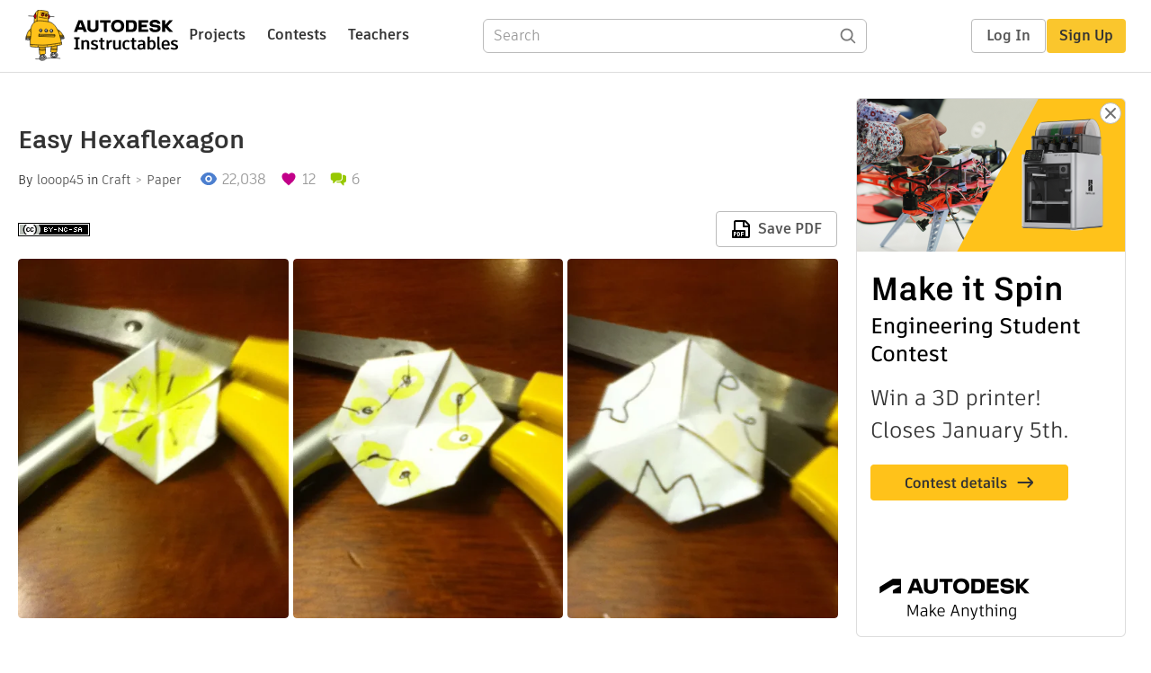

--- FILE ---
content_type: text/html; charset=utf-8
request_url: https://www.instructables.com/Easy-Hexaflexagon/
body_size: 13450
content:
<!DOCTYPE html><html lang="en" class="no-js is-desktop "><head prefix="og: http://ogp.me/ns# fb: http://ogp.me/ns/fb# ibles-production: http://ogp.me/ns/fb/ibles-production#"><link rel="preload" href="/json-api/whoAmI" as="fetch" crossorigin="anonymous"><meta name="referrer" content="origin" /><meta charset="utf-8"><title>Easy Hexaflexagon : 9 Steps - Instructables</title><meta property="fb:app_id" content="140028286058792"/><meta property="og:site_name" content="Instructables"/><meta name="viewport" content="width=device-width, initial-scale=1"><meta name="description" content="Easy Hexaflexagon: There are some instructions on making a hexaflexagon but I have found them (sorry to anyone with an instructables on here) not very helpful. I figured out how to do this one on my own and will try to explain it best I can. So please enjoy my instruc…"/><meta property="og:type" content="article"/><meta property="og:url" content="https://www.instructables.com/Easy-Hexaflexagon/"/><meta property="og:image" content="https://content.instructables.com/FWJ/9M1T/HCV99Q1W/FWJ9M1THCV99Q1W.jpg?auto=webp&amp;frame=1"/><meta property="og:image:width" content="720"/><meta property="og:image:height" content="960"/><meta property="og:title" content="Easy Hexaflexagon"/><meta property="og:description" content="Easy Hexaflexagon: There are some instructions on making a hexaflexagon but I have found them (sorry to anyone with an instructables on here) not very helpful. I figured out how to do this one on my own and will try to explain it best I can. So please enjoy my instruc…"/><meta property="category" content="craft"/><meta property="channel" content="paper"/><meta name="twitter:card" content="summary_large_image"><meta name="twitter:site" content="@instructables"><meta name="twitter:title" content="Easy Hexaflexagon"/><meta name="twitter:image" content="https://content.instructables.com/FWJ/9M1T/HCV99Q1W/FWJ9M1THCV99Q1W.jpg?auto=webp&amp;fit=bounds&amp;frame=1&amp;height=620&amp;width=620"/><meta name="thumbnail" content="https://content.instructables.com/FWJ/9M1T/HCV99Q1W/FWJ9M1THCV99Q1W.jpg?auto=webp&amp;frame=1"/><link rel='dns-prefetch' href='//cdn.instructables.com'/><link rel='dns-prefetch' href='//content.instructables.com'/><link rel="canonical" href="https://www.instructables.com/Easy-Hexaflexagon/"/><link rel="shortcut icon" type="image/x-icon" href="/assets/img/siteassets/favicon.ico"/><link rel="apple-touch-icon" href="/assets/img/siteassets/apple-touch-icon.png"/><link rel="apple-touch-icon" sizes="192x192" href="/assets/img/siteassets/apple-touch-icon-192x192.png"/><link rel="apple-touch-icon" sizes="512x512" href="/assets/img/siteassets/apple-touch-icon-512x512.png"/><script>
(function(Ibles){
    Ibles.JST = Ibles.JST || {};
    Ibles.pageContext = {};
    Ibles.isStaging = false;
    Ibles.isLoggedIn = false;
    Ibles.accessCookie = "ibleAccess";
    Ibles.loggedInCookie = "loggedIn";
    Ibles.userStorageKey = "ibleuser";
})(window.Ibles = window.Ibles || {});
</script><script>function Deferred(){var e=[],t={resolve:function(n){t.then=function(e){e(n)},t.resolve=function(){throw new Error("Deferred already resolved")};var o,a=0;for(;o=e[a++];)o(n);e=null},then:function(t){e.push(t)}};return t}Ibles.readCookie=function(e,t){return(t=RegExp("(^|; )"+encodeURIComponent(e)+"=([^;]*)").exec(document.cookie))?decodeURIComponent(t[2]):null},function(e,t){var n=t.readCookie,o=n(t.loggedInCookie),a=n(t.accessCookie);t.isLoggedIn=!!o||!!a;try{var r=localStorage.getItem(t.userStorageKey);t.user=t.isLoggedIn&&r&&JSON.parse(r),e.addEventListener("DOMContentLoaded",(function(){null!=e.umami&&umami.identify(t.user.id,{screenName:t.user.screenName,email:t.user.email,admin:t.user.admin})}))}catch(e){}}(window,Ibles),function(e,t){var n=t.className;n=n.replace(/(^|\s)no-js(\s|$)/,"$1$2");var o=Ibles.user;if(Ibles.isLoggedIn&&o){n+=" is-loggedin",o.role&&o.role.indexOf("ADMIN")>=0&&(n+=" is-admin");for(var a=o.occupations,r=0;r<a.length;r++)if(a[r].name.toLowerCase().indexOf("teacher")>=0){n+=" is-teacher";break}}t.className=n}(Ibles,document.documentElement),function(e,t){var n=[],o=[],a=[],r=/p/.test(t.readyState),i="onpageshow"in e?"pageshow":"load";function s(e){return"function"==typeof e}function l(){var e=arguments,t=e[0],o=e[e.length-1];"object"==typeof t&&t.constructor===Object&&(o=t.callback,t=t.test?t.success:t.failure),s(o)&&(!function(e){e.constructor==Array&&e.length&&a.push.apply(a,e)}(t),n.push([o]))}function d(e,n,o){var a=t.createElement("script");for(var r in a.src=e,a.async=!0,n)a.setAttribute(r,n[r]);s(o)&&(a.onload=o);var i=t.getElementsByTagName("script")[0];i.parentNode.insertBefore(a,i)}function c(e,t){r?setTimeout(e,t||32):o.push(e,t)}e.addEventListener(i,(function(){for(r=!0;o[0];)c(o.shift(),o.shift())})),e.sessionReady=l,e.loadJS=l,e.loadJsQueue=n,e.sessionReady=l,e.deferJS=function(e,t,n){s(e)?c(e):c((function(){d(e,{},t)}),n)},e.loadScript=d,e.pageScripts=a}(window,document),
/*! loadCSS. [c]2017 Filament Group, Inc. MIT License */
function(e){"use strict";e.loadCSS||(e.loadCSS=function(){});var t=loadCSS.relpreload={};if(t.support=function(){var t;try{t=e.document.createElement("link").relList.supports("preload")}catch(e){t=!1}return function(){return t}}(),t.bindMediaToggle=function(e){var t=e.media||"all";function n(){e.addEventListener?e.removeEventListener("load",n):e.attachEvent&&e.detachEvent("onload",n),e.setAttribute("onload",null),e.media=t}e.addEventListener?e.addEventListener("load",n):e.attachEvent&&e.attachEvent("onload",n),setTimeout((function(){e.rel="stylesheet",e.media="only x"})),setTimeout(n,3e3)},t.poly=function(){if(!t.support())for(var n=e.document.getElementsByTagName("link"),o=0;o<n.length;o++){var a=n[o];"preload"!==a.rel||"style"!==a.getAttribute("as")||a.getAttribute("data-loadcss")||(a.setAttribute("data-loadcss",!0),t.bindMediaToggle(a))}},!t.support()){t.poly();var n=e.setInterval(t.poly,500);e.addEventListener?e.addEventListener("load",(function(){t.poly(),e.clearInterval(n)})):e.attachEvent&&e.attachEvent("onload",(function(){t.poly(),e.clearInterval(n)}))}"undefined"!=typeof exports?exports.loadCSS=loadCSS:e.loadCSS=loadCSS}("undefined"!=typeof global?global:this);</script><script type="application/ld+json">{"@context":"https://schema.org","@type":"Article","headline":"Easy Hexaflexagon","name":"Easy Hexaflexagon","description":"Easy Hexaflexagon: There are some instructions on making a hexaflexagon but I have found them (sorry to anyone with an instructables on here) not very helpful. I figured out how to do this one on my own and will try to explain it best I can. So please enjoy my instruc\u2026","datePublished":"2013-02-08","dateModified":"2017-10-25","mainEntityOfPage":{"@type":"WebPage","@id":"https://www.instructables.com/Easy-Hexaflexagon/"},"image":{"@type":"ImageObject","url":"https://content.instructables.com/FWJ/9M1T/HCV99Q1W/FWJ9M1THCV99Q1W.jpg?auto=webp","width":1024,"height":1365},"author":{"@type":"Organization","name":"Instructables","url":"https://www.instructables.com","logo":{"@type":"ImageObject","url":"https://www.instructables.com/assets/img/logo-228x60.png","width":228,"height":60}},"publisher":{"@type":"Organization","name":"Instructables","url":"https://www.instructables.com","logo":{"@type":"ImageObject","url":"https://www.instructables.com/assets/img/logo-228x60.png","width":228,"height":60}},"contributor":{"@type":"Person","name":"looop45"}}</script><script type="application/ld+json">{"@context":"http://schema.org","@type":"BreadcrumbList","itemListElement":[{"@type":"ListItem","position":1,"name":"Craft","item":{"@type":"WebPage","@id":"https://www.instructables.com/craft/"}},{"@type":"ListItem","position":2,"name":"Paper","item":{"@type":"WebPage","@id":"https://www.instructables.com/craft/paper/projects/"}}]}</script><script type="application/ld+json">{"@context":"http://schema.org","@type":"HowTo","name":"Easy Hexaflexagon","description":"Easy Hexaflexagon: There are some instructions on making a hexaflexagon but I have found them (sorry to anyone with an instructables on here) not very helpful. I figured out how to do this one on my own and will try to explain it best I can. So please enjoy my instruc\u2026","image":{"@type":"ImageObject","url":"https://content.instructables.com/FWJ/9M1T/HCV99Q1W/FWJ9M1THCV99Q1W.jpg?auto=webp","width":1024,"height":1365},"step":[{"@type":"HowToStep","name":"Materials","text":"You need 3 things\n\n- ruler\n- paper\n- scissors\n- tape or glue\n- pencil\n\nOther than that there are not much things to use.","image":"https://content.instructables.com/F88/O68V/HCV99Q22/F88O68VHCV99Q22.jpg?auto=webp&fit=bounds&frame=1","url":"https://www.instructables.com/Easy-Hexaflexagon/#step1"},{"@type":"HowToStep","name":"1st Cut and Measurement","text":"Not really a measurement but just a straight line is what I meant. Now just mark a straight line that is about a 3/4 of an inch thick all the way across the paper. See pictures.","image":"https://content.instructables.com/FB1/7QCI/HCV99Q28/FB17QCIHCV99Q28.jpg?auto=webp&fit=bounds&frame=1","url":"https://www.instructables.com/Easy-Hexaflexagon/#step2"},{"@type":"HowToStep","name":"Another Cut","text":"Now you are going to just cut off one end, a half of a triangle so you just have a small slant. Only do this to one side! ","image":"https://content.instructables.com/FSU/7LAO/HCV99Q24/FSU7LAOHCV99Q24.jpg?auto=webp&fit=bounds&frame=1","url":"https://www.instructables.com/Easy-Hexaflexagon/#step3"},{"@type":"HowToStep","name":"Initial Fold","text":"Now you are going to start the folding. Now take that slanted edge that you just cut and line it up with the top edge of the rest of the paper. Like in the pictures. Now unfold that and continue on.","image":"https://content.instructables.com/FU8/N4CM/HCV99Q23/FU8N4CMHCV99Q23.jpg?auto=webp&fit=bounds&frame=1","url":"https://www.instructables.com/Easy-Hexaflexagon/#step4"},{"@type":"HowToStep","name":"Tedious Folding","text":"Now repeat the last step but with lining up the longer part of the paper with the fold line you just made. Repeat until most of the paper is done. For more info, look at pictures. In the end it should look like you have a line of upside down and rig\u2026","image":"https://content.instructables.com/FIO/S158/HCV99Q2D/FIOS158HCV99Q2D.jpg?auto=webp&fit=bounds&frame=1","url":"https://www.instructables.com/Easy-Hexaflexagon/#step5"},{"@type":"HowToStep","name":"Hexagonish Folds","text":"Now you really only need 10 triangles so cut off 10 triangles and take that for this part. \n\nReally you need to follow the pictures. Just make sure only two triangles are following from the same strand. That will make sense later in the pics.","image":"https://content.instructables.com/FJJ/XTYR/HCV99Q2I/FJJXTYRHCV99Q2I.jpg?auto=webp&fit=bounds&frame=1","url":"https://www.instructables.com/Easy-Hexaflexagon/#step6"},{"@type":"HowToStep","name":"Tape/glue and Design","text":"Now tape or glue that lonesome triangle at the top down onto the triangle right below it. Design how you want with marker or pen but only on the front and back. I'll teach you how to fold it next.","image":"https://content.instructables.com/FHS/P5IY/HCV99Q2J/FHSP5IYHCV99Q2J.jpg?auto=webp&fit=bounds&frame=1","url":"https://www.instructables.com/Easy-Hexaflexagon/#step7"},{"@type":"HowToStep","name":"How to Use and Fold","text":"Fold do you have a triangle, tri, x, thingy with the middle able to open up. Really just look at the pictures.\n\nDecorate the inside.","image":"https://content.instructables.com/F2N/GIFW/HCV99Q2L/F2NGIFWHCV99Q2L.jpg?auto=webp&fit=bounds&frame=1","url":"https://www.instructables.com/Easy-Hexaflexagon/#step8"},{"@type":"HowToStep","name":"Implenting","text":"Now show your friends and family, monkeys and neighbors, daleks and cybemen. Everyone loves these. I once used them as valentines. Hope this was helpful. Tell me how I did. Have fun.","image":"https://content.instructables.com/FM5/JIKP/HCV99Q2R/FM5JIKPHCV99Q2R.jpg?auto=webp&fit=bounds&frame=1","url":"https://www.instructables.com/Easy-Hexaflexagon/#step9"}]}</script><link href="/assets/BUNDLES/global_desktop_bs2_css.min.css?c=89bd0410e2" rel="stylesheet" type="text/css" media="screen" /><link href="/assets/scss/global.css?c=89bd0410e2" rel="stylesheet" type="text/css" media="screen" /><link rel="preload" href="/assets/fonts/artifakt-element-regular.woff2" as="font" type="font/woff2" crossorigin="anonymous"><link rel="preload" href="/assets/fonts/artifakt-element-medium.woff2" as="font" type="font/woff2" crossorigin="anonymous"><link rel="preload" href="/assets/fonts/artifakt-element-bold.woff2" as="font" type="font/woff2" crossorigin="anonymous"><link rel="preload" href="/assets/fonts/artifakt-legend-regular.woff2" as="font" type="font/woff2" crossorigin="anonymous"><link rel="preload" href="/assets/fonts/artifakt-legend-bold.woff2" as="font" type="font/woff2" crossorigin="anonymous"><link href="/assets/scss/artifakt.css?c=89bd0410e2" rel="stylesheet" type="text/css" media="screen" /><link href="/assets/BUNDLES/ible_desktop_css.min.css?c=89bd0410e2" rel="stylesheet" type="text/css" media="screen" /><link href="/assets/BUNDLES/ible_print_css.min.css?c=89bd0410e2" rel="stylesheet" type="text/css" media="print" /><link href="/assets/scss/instructable.css?c=89bd0410e2" rel="stylesheet" type="text/css" media="screen" /><link rel="stylesheet" href="/assets/js_bundles/6fed003009/main-CIjVy2mG.css" /><script type="module" crossorigin="" src="/assets/js_bundles/6fed003009/main-DiWSUcUB.js"></script><script type="text/javascript" src="https://js-cdn.dynatrace.com/jstag/1672bab6729/bf86358stq/17188ffd570aec1_complete.js" crossorigin="anonymous"></script><script defer src="/script.js" data-website-id="d961f64b-37e9-4704-8b1d-505f4230afe5" data-do-not-track="true"></script></head><body class=""><div id="site-announcements" class="site-announcements"><div class="site-announcements-content"></div></div><header id="site-header" class="responsive-header"></header><main><div id="react-container" class=""></div><div class="instructable"><div class="instructable-content"><article id="article" class="full-wrapper category-content-craft"><header class="article-header" data-location="header"><div class="promo-top"><img class="promo-hide"
                 src="/assets/svg/close-ad.svg"
                 alt="Hide" title="Hide"/><a href="https://www.instructables.com/contest/makeitspin25" class="promo-link"><img src="//images.ctfassets.net/jl5ii4oqrdmc/4yplU7nAk0lm4Q3LuFIVDN/b177646a6830b549e2914bf89d747197/spin-Contest2-1940x500-2.png?w=1940&fm=webp" width="970" height="250" /></a></div><h1 class="header-title">Easy Hexaflexagon</h1><div class="sub-header"><div class="header-byline">
            By <a href="/member/looop45/" rel="author">looop45</a>
            
            
                in <a class="category" href="/craft/">Craft</a><a class="channel" href="/craft/paper/projects/">Paper</a></div><div class="header-stats"><p class="svg-views view-count">22,038</p><p class="svg-favorite active favorite-count">12</p><a href="#ible-footer-portal" class="svg-comments active comment-count">6</a></div></div><div class="sub-header header-meta-actions"><div class="header-meta"><span class="posted-date"></span><button class="license-btn" data-url="https://creativecommons.org/licenses/by-nc-sa/4.0/"><img alt="license" src="/assets/img/license/by-nc-sa_small.png"/></button></div><div
                id="ible-actions-portal"
                data-urlstring="Easy-Hexaflexagon"
                data-id="EJ1QOUUHCV99Q1O"
                data-status="PUBLISHED"
            ></div></div></header><div class="article-body"><section id="intro" class="step" data-stepid="SWO4Y4NHCV99Q1E"><h2 class="step-title sr-only">Introduction: Easy Hexaflexagon</h2><div class="mediaset"></div><noscript><div class="no-js-photoset"><img loading="lazy" alt="Easy Hexaflexagon" src="https://content.instructables.com/FWJ/9M1T/HCV99Q1W/FWJ9M1THCV99Q1W.jpg?auto=webp&amp;fit=bounds&amp;frame=1auto=webp&amp;frame=1&amp;height=300"><img loading="lazy" alt="Easy Hexaflexagon" src="https://content.instructables.com/FHN/LBN4/HCV99Q1X/FHNLBN4HCV99Q1X.jpg?auto=webp&amp;fit=bounds&amp;frame=1auto=webp&amp;frame=1&amp;height=300"><img loading="lazy" alt="Easy Hexaflexagon" src="https://content.instructables.com/F5I/X5GI/HCV99Q1V/F5IX5GIHCV99Q1V.jpg?auto=webp&amp;fit=bounds&amp;frame=1auto=webp&amp;frame=1&amp;height=300"></div></noscript><div class="author-promo clearfix"><div class="author-promo-row"><div class="byline"><a class="avatar" rel="author" href="/member/looop45/"><img class="lazyload" data-src="https://content.instructables.com/FEN/5TE1/I3TIE6PE/FEN5TE1I3TIE6PE.jpg?auto=webp&amp;crop=1%3A1&amp;frame=1&amp;width=130" src="/assets/img/pixel.png" alt="looop45"><noscript><img  src="https://content.instructables.com/FEN/5TE1/I3TIE6PE/FEN5TE1I3TIE6PE.jpg?auto=webp&amp;crop=1%3A1&amp;frame=1&amp;width=130" alt="looop45"/></noscript></a><span class="author-name">By <a class="author" rel="author" href="/member/looop45/">looop45</a></span><span class="author-follow"><button class="btn btn-yellow follow-btn">Follow</button></span></div></div><div class="recent-ibles promoted-content clearfix "><span class="promoted-items-label">
                More by the author:
            </span><div class="promoted-items list-unstyled pull-right"><div data-id="" class="promoted-item-thumbnail thumbnail instructable-thumbnail"><div class="image-wrapper"><a href="/5-Basic-Graphic-Design-Tips/"><img class="lazyload" data-src="https://content.instructables.com/FIJ/2O90/IC0VE2E2/FIJ2O90IC0VE2E2.png?auto=webp&amp;crop=1%3A1&amp;frame=1&amp;width=130" src="/assets/img/pixel.png" alt="5 Basic Graphic Design Tips"><noscript><img  src="https://content.instructables.com/FIJ/2O90/IC0VE2E2/FIJ2O90IC0VE2E2.png?auto=webp&amp;crop=1%3A1&amp;frame=1&amp;width=130" alt="5 Basic Graphic Design Tips"/></noscript></a></div></div><div data-id="" class="promoted-item-thumbnail thumbnail instructable-thumbnail"><div class="image-wrapper"><a href="/Minecraft-Chocolate-Chip-Cookies-IRL/"><img class="lazyload" data-src="https://content.instructables.com/F1Y/J70T/HRWNDSE1/F1YJ70THRWNDSE1.jpg?auto=webp&amp;crop=1%3A1&amp;frame=1&amp;width=130" src="/assets/img/pixel.png" alt="Minecraft Chocolate Chip Cookies IRL"><noscript><img  src="https://content.instructables.com/F1Y/J70T/HRWNDSE1/F1YJ70THRWNDSE1.jpg?auto=webp&amp;crop=1%3A1&amp;frame=1&amp;width=130" alt="Minecraft Chocolate Chip Cookies IRL"/></noscript></a></div></div><div data-id="" class="promoted-item-thumbnail thumbnail instructable-thumbnail"><div class="image-wrapper"><a href="/Minecraft-Elevator/"><img class="lazyload" data-src="https://content.instructables.com/FV7/UHT2/HINOBRQ2/FV7UHT2HINOBRQ2.png?auto=webp&amp;crop=1%3A1&amp;frame=1&amp;width=130" src="/assets/img/pixel.png" alt="Minecraft Elevator!"><noscript><img  src="https://content.instructables.com/FV7/UHT2/HINOBRQ2/FV7UHT2HINOBRQ2.png?auto=webp&amp;crop=1%3A1&amp;frame=1&amp;width=130" alt="Minecraft Elevator!"/></noscript></a></div></div></div></div><div class="about about-full">
            
                
                    About: I love making things that I don't want to buy.  
                
            
            <span class="author-link"><a class="more-link" rel="author" href="/member/looop45/">More About looop45 &raquo;</a></span></div></div><div class="step-body">
        There are some instructions on making a hexaflexagon but I have found them (sorry to anyone with an instructables on here) not very helpful. I figured out how to do this one on my own and will try to explain it best I can. So please enjoy my instructable. There are no protractors or crazy math, just simple fun origami.
    </div></section><section id="step1" class="step" data-stepid="SH4XAKVHCV99Q2W"><h2 class="step-title">Step 1: Materials</h2><div class="mediaset"></div><noscript><div class="no-js-photoset"><img loading="lazy" alt="Materials" src="https://content.instructables.com/F88/O68V/HCV99Q22/F88O68VHCV99Q22.jpg?auto=webp&amp;fit=bounds&amp;frame=1auto=webp&amp;frame=1&amp;height=300"></div></noscript><div class="step-body">
        You need 3 things

- ruler
- paper
- scissors
- tape or glue
- pencil

Other than that there are not much things to use.
    </div></section><section id="step2" class="step" data-stepid="S9KBOCLHCV99Q2Z"><h2 class="step-title">Step 2: 1st Cut and Measurement</h2><div class="mediaset"></div><noscript><div class="no-js-photoset"><img loading="lazy" alt="1st Cut and Measurement" src="https://content.instructables.com/FB1/7QCI/HCV99Q28/FB17QCIHCV99Q28.jpg?auto=webp&amp;fit=bounds&amp;frame=1auto=webp&amp;frame=1&amp;height=300"><img loading="lazy" alt="1st Cut and Measurement" src="https://content.instructables.com/FRW/CNMA/HCV99Q21/FRWCNMAHCV99Q21.jpg?auto=webp&amp;fit=bounds&amp;frame=1auto=webp&amp;frame=1&amp;height=300"></div></noscript><div class="step-body">
        Not really a measurement but just a straight line is what I meant. Now just mark a straight line that is about a 3/4 of an inch thick all the way across the paper. See pictures.
    </div></section><section id="step3" class="step" data-stepid="SVH3YSZHCV99Q33"><h2 class="step-title">Step 3: Another Cut</h2><div class="mediaset"></div><noscript><div class="no-js-photoset"><img loading="lazy" alt="Another Cut" src="https://content.instructables.com/FSU/7LAO/HCV99Q24/FSU7LAOHCV99Q24.jpg?auto=webp&amp;fit=bounds&amp;frame=1auto=webp&amp;frame=1&amp;height=300"></div></noscript><div class="step-body">
        Now you are going to just cut off one end, a half of a triangle so you just have a small slant. Only do this to one side! 
    </div></section><section id="step4" class="step" data-stepid="SJ5L575HCV99Q36"><h2 class="step-title">Step 4: Initial Fold</h2><div class="mediaset"></div><noscript><div class="no-js-photoset"><img loading="lazy" alt="Initial Fold" src="https://content.instructables.com/FU8/N4CM/HCV99Q23/FU8N4CMHCV99Q23.jpg?auto=webp&amp;fit=bounds&amp;frame=1auto=webp&amp;frame=1&amp;height=300"><img loading="lazy" alt="Initial Fold" src="https://content.instructables.com/FKA/F7PW/HCV99Q25/FKAF7PWHCV99Q25.jpg?auto=webp&amp;fit=bounds&amp;frame=1auto=webp&amp;frame=1&amp;height=300"><img loading="lazy" alt="Initial Fold" src="https://content.instructables.com/F4D/WLLS/HCV99Q26/F4DWLLSHCV99Q26.jpg?auto=webp&amp;fit=bounds&amp;frame=1auto=webp&amp;frame=1&amp;height=300"></div></noscript><div class="step-body">
        Now you are going to start the folding. Now take that slanted edge that you just cut and line it up with the top edge of the rest of the paper. Like in the pictures. Now unfold that and continue on.
    </div></section><section id="step5" class="step" data-stepid="S60O76ZHCV99Q3B"><h2 class="step-title">Step 5: Tedious Folding</h2><div class="mediaset"></div><noscript><div class="no-js-photoset"><img loading="lazy" alt="Tedious Folding" src="https://content.instructables.com/FIO/S158/HCV99Q2D/FIOS158HCV99Q2D.jpg?auto=webp&amp;fit=bounds&amp;frame=1auto=webp&amp;frame=1&amp;height=300"><img loading="lazy" alt="Tedious Folding" src="https://content.instructables.com/FY3/1P51/HCV99Q27/FY31P51HCV99Q27.jpg?auto=webp&amp;fit=bounds&amp;frame=1auto=webp&amp;frame=1&amp;height=300"><img loading="lazy" alt="Tedious Folding" src="https://content.instructables.com/FJN/AREC/HCV99Q29/FJNARECHCV99Q29.jpg?auto=webp&amp;fit=bounds&amp;frame=1auto=webp&amp;frame=1&amp;height=300"><img loading="lazy" alt="Tedious Folding" src="https://content.instructables.com/FQ5/ADBL/HCV99Q2A/FQ5ADBLHCV99Q2A.jpg?auto=webp&amp;fit=bounds&amp;frame=1auto=webp&amp;frame=1&amp;height=300"><img loading="lazy" alt="Tedious Folding" src="https://content.instructables.com/FXU/VW8F/HCV99Q2C/FXUVW8FHCV99Q2C.jpg?auto=webp&amp;fit=bounds&amp;frame=1auto=webp&amp;frame=1&amp;height=300"><img loading="lazy" alt="Tedious Folding" src="https://content.instructables.com/FYN/6FJB/HCV99Q2B/FYN6FJBHCV99Q2B.jpg?auto=webp&amp;fit=bounds&amp;frame=1auto=webp&amp;frame=1&amp;height=300"></div></noscript><div class="step-body">
        Now repeat the last step but with lining up the longer part of the paper with the fold line you just made. Repeat until most of the paper is done. For more info, look at pictures. In the end it should look like you have a line of upside down and right side up triangles in a line.
    </div></section><section id="step6" class="step" data-stepid="S3LAXFEHCV99Q3J"><h2 class="step-title">Step 6: Hexagonish Folds</h2><div class="mediaset"></div><noscript><div class="no-js-photoset"><img loading="lazy" alt="Hexagonish Folds" src="https://content.instructables.com/FJJ/XTYR/HCV99Q2I/FJJXTYRHCV99Q2I.jpg?auto=webp&amp;fit=bounds&amp;frame=1auto=webp&amp;frame=1&amp;height=300"><img loading="lazy" alt="Hexagonish Folds" src="https://content.instructables.com/FXQ/3H2B/HCV99Q2E/FXQ3H2BHCV99Q2E.jpg?auto=webp&amp;fit=bounds&amp;frame=1auto=webp&amp;frame=1&amp;height=300"><img loading="lazy" alt="Hexagonish Folds" src="https://content.instructables.com/FQ8/ETUV/HCV99Q2F/FQ8ETUVHCV99Q2F.jpg?auto=webp&amp;fit=bounds&amp;frame=1auto=webp&amp;frame=1&amp;height=300"><img loading="lazy" alt="Hexagonish Folds" src="https://content.instructables.com/FUC/B2MM/HCV99Q2G/FUCB2MMHCV99Q2G.jpg?auto=webp&amp;fit=bounds&amp;frame=1auto=webp&amp;frame=1&amp;height=300"><img loading="lazy" alt="Hexagonish Folds" src="https://content.instructables.com/FSK/6HTD/HCV99Q2H/FSK6HTDHCV99Q2H.jpg?auto=webp&amp;fit=bounds&amp;frame=1auto=webp&amp;frame=1&amp;height=300"><img loading="lazy" alt="Hexagonish Folds" src="https://content.instructables.com/FXG/8SBO/HCV99Q2P/FXG8SBOHCV99Q2P.jpg?auto=webp&amp;fit=bounds&amp;frame=1auto=webp&amp;frame=1&amp;height=300"></div></noscript><div class="step-body">
        Now you really only need 10 triangles so cut off 10 triangles and take that for this part. 

Really you need to follow the pictures. Just make sure only two triangles are following from the same strand. That will make sense later in the pics.
    </div></section><section id="step7" class="step" data-stepid="SMKPLQFHCV99Q3R"><h2 class="step-title">Step 7: Tape/glue and Design</h2><div class="mediaset"></div><noscript><div class="no-js-photoset"><img loading="lazy" alt="Tape/glue and Design" src="https://content.instructables.com/FHS/P5IY/HCV99Q2J/FHSP5IYHCV99Q2J.jpg?auto=webp&amp;fit=bounds&amp;frame=1auto=webp&amp;frame=1&amp;height=300"><img loading="lazy" alt="Tape/glue and Design" src="https://content.instructables.com/FGA/AZGT/HCV99Q2K/FGAAZGTHCV99Q2K.jpg?auto=webp&amp;fit=bounds&amp;frame=1auto=webp&amp;frame=1&amp;height=300"></div></noscript><div class="step-body">
        Now tape or glue that lonesome triangle at the top down onto the triangle right below it. Design how you want with marker or pen but only on the front and back. I'll teach you how to fold it next.
    </div></section><section id="step8" class="step" data-stepid="SYL3G81HCV99Q3V"><h2 class="step-title">Step 8: How to Use and Fold</h2><div class="mediaset"></div><noscript><div class="no-js-photoset"><img loading="lazy" alt="How to Use and Fold" src="https://content.instructables.com/F2N/GIFW/HCV99Q2L/F2NGIFWHCV99Q2L.jpg?auto=webp&amp;fit=bounds&amp;frame=1auto=webp&amp;frame=1&amp;height=300"><img loading="lazy" alt="How to Use and Fold" src="https://content.instructables.com/F8I/JCFU/HCV99Q2M/F8IJCFUHCV99Q2M.jpg?auto=webp&amp;fit=bounds&amp;frame=1auto=webp&amp;frame=1&amp;height=300"><img loading="lazy" alt="How to Use and Fold" src="https://content.instructables.com/FX4/DD9G/HCV99Q2T/FX4DD9GHCV99Q2T.jpg?auto=webp&amp;fit=bounds&amp;frame=1auto=webp&amp;frame=1&amp;height=300"><img loading="lazy" alt="How to Use and Fold" src="https://content.instructables.com/F33/0042/HCV99Q2N/F330042HCV99Q2N.jpg?auto=webp&amp;fit=bounds&amp;frame=1auto=webp&amp;frame=1&amp;height=300"><img loading="lazy" alt="How to Use and Fold" src="https://content.instructables.com/F9N/Y116/HCV99Q2O/F9NY116HCV99Q2O.jpg?auto=webp&amp;fit=bounds&amp;frame=1auto=webp&amp;frame=1&amp;height=300"><img loading="lazy" alt="How to Use and Fold" src="https://content.instructables.com/FQH/WADT/HCV99Q2Q/FQHWADTHCV99Q2Q.jpg?auto=webp&amp;fit=bounds&amp;frame=1auto=webp&amp;frame=1&amp;height=300"><img loading="lazy" alt="How to Use and Fold" src="https://content.instructables.com/FS7/LO7B/HCV99Q2S/FS7LO7BHCV99Q2S.jpg?auto=webp&amp;fit=bounds&amp;frame=1auto=webp&amp;frame=1&amp;height=300"></div></noscript><div class="step-body">
        Fold do you have a triangle, tri, x, thingy with the middle able to open up. Really just look at the pictures.

Decorate the inside.
    </div></section><section id="step9" class="step" data-stepid="SCWS1KAHCV99Q44"><h2 class="step-title">Step 9: Implenting</h2><div class="mediaset"></div><noscript><div class="no-js-photoset"><img loading="lazy" alt="Implenting" src="https://content.instructables.com/FM5/JIKP/HCV99Q2R/FM5JIKPHCV99Q2R.jpg?auto=webp&amp;fit=bounds&amp;frame=1auto=webp&amp;frame=1&amp;height=300"></div></noscript><div class="step-body">
        Now show your friends and family, monkeys and neighbors, daleks and cybemen. Everyone loves these. I once used them as valentines. Hope this was helpful. Tell me how I did. Have fun.
    </div></section></div></article><div class="promo-side"><div class="promo-sticky-container"><img class="promo-hide"
                                 src="/assets/svg/close-ad.svg"
                                 alt="Hide" title="Hide"/><a href="https://www.instructables.com/contest/makeitspin25" class="promo-link"><img src="//images.ctfassets.net/jl5ii4oqrdmc/6FsNOldhVxbs4uSlUaDWzj/770c3f42a1e70edeec9a012e088fdea0/spin-Contest2-600x1200-3.png?w=600&fm=webp" width="300" height="600"></a></div></div></div><div
            id="ible-footer-portal"
            data-urlstring="Easy-Hexaflexagon"
            data-id="EJ1QOUUHCV99Q1O"
            data-author-id="M3XGWIYHCJOAYT3"
            data-classifications="[{&quot;name&quot;:&quot;craft&quot;,&quot;title&quot;:&quot;Craft&quot;,&quot;type&quot;:&quot;category&quot;,&quot;channels&quot;:[{&quot;name&quot;:&quot;paper&quot;,&quot;title&quot;:&quot;Paper&quot;,&quot;type&quot;:&quot;channel&quot;,&quot;category&quot;:&quot;craft&quot;}]}]"
        ></div><div
            id="project-admin-panel"
            data-urlstring="Easy-Hexaflexagon"
        ></div><div
            id="select-contest-portal"
            data-urlstring="Easy-Hexaflexagon"
        ></div></div></main><footer id="footer" class="footer footer-desktop footer-craft"><div class="footer-row footer-row-top"><div class="footer-robot robot-icon robot-icon-craft"></div><div class="footer-categories"><span class="title">Categories</span><ul class="footer-categories-links"><li class="circuits "><a href="/circuits/"><div class="category-icon icon-category-circuits"></div>Circuits
                            </a></li><li class="workshop "><a href="/workshop/"><div class="category-icon icon-category-workshop"></div>Workshop
                            </a></li><li class="design "><a href="/design/"><div class="category-icon icon-category-design"></div>Design
                            </a></li><li class="craft active"><a href="/craft/"><div class="category-icon icon-category-craft"></div>Craft
                            </a></li><li class="cooking "><a href="/cooking/"><div class="category-icon icon-category-cooking"></div>Cooking
                            </a></li><li class="living "><a href="/living/"><div class="category-icon icon-category-living"></div>Living
                            </a></li><li class="outside "><a href="/outside/"><div class="category-icon icon-category-outside"></div>Outside
                            </a></li><li class="teachers "><a href="/teachers/"><div class="category-icon icon-category-teachers"></div>Teachers
                            </a></li></ul></div><div class="footer-about-us"><span class="title">About Us</span><ul><li><a href="/about/">Who We Are</a></li><li><a href="/create/">Why Publish?</a></li></ul></div><div class="footer-resources"><span class="title">Resources</span><ul><li><a href="/Get-Started/">Get Started</a></li><li><a href="/help/">Help</a></li><li><a href="/sitemap/">Sitemap</a></li></ul></div><div class="footer-find-us"><span class="title">Find Us</span><ul><li><a class="instagram" href="https://www.instagram.com/instructables/" title="Instagram"><i class="svg-icon svg-share-instagram"></i></a></li><li><a class="tiktok" href="https://www.tiktok.com/@instructables" title="TikTok"><i class="svg-icon svg-share-tiktok"></i></a></li></ul></div></div><div class="footer-rule"><hr/></div><div class="footer-row footer-row-bottom"><div class="footer-links"><p>© 2026 Autodesk, Inc.</p><ul class="footer-links-list"><li><a href="https://www.autodesk.com/company/legal-notices-trademarks/terms-of-service-autodesk360-web-services/instructables-terms-of-service-june-5-2013" target="_blank">Terms of Service</a><span class="divider">|</span></li><li><a href="https://www.autodesk.com/company/legal-notices-trademarks/privacy-statement" target="_blank">Privacy Statement</a><span class="divider">|</span></li><li><a data-opt-in-preferences="">Privacy settings</a><span class="divider">|</span></li><li><a href="https://www.autodesk.com/company/legal-notices-trademarks" target="_blank">Legal Notices &amp; Trademarks</a></li></ul><a href="https://www.autodesk.com" class="adsk-logo" target="blank"><img alt="Autodesk" src="/assets/img/footer/autodesk-logo-primary-white.png"/></a></div></div></footer><script id="js-page-context" type="application/json">{"mobile":false,"accessCookie":"ibleAccess","sessionCookie":"JSESSIONID","loggedInCookie":"loggedIn","awsAlbCookie":"AWSALB","sourceCookie":"iblesource","userStorageKey":"ibleuser","remoteHost":"https://www.instructables.com","remoteRoot":"https://www.instructables.com/","staticRoot":"/assets/","facebookAppId":"140028286058792","recaptchaSiteKey":"6Ldd5tIrAAAAAMMFbMn4h6iFKmYUliI8P5SiMeV5","oauthCallbackUrl":"https://www.instructables.com/oauth/callback/","oauthGetAuthUrl":"https://www.instructables.com/oauth/getAuthUrl/","nativeApp":false,"disableEmailVerifyWidget":false,"cacheUrls":["https://www.instructables.com/Easy-Hexaflexagon/","https://www.instructables.com/json-api/showInstructableModel?anyStatus=false&urlString=Easy-Hexaflexagon&versionId=","https://www.instructables.com/json-api/getComments?IMadeIt=false&commentId=&instructableId=EJ1QOUUHCV99Q1O&limit=20"],"extraCacheUrls":[],"commitInfo":{"git_hash":"89bd0410e2","commit_message":"Add test data attributes (#1854)"},"cdnUrlUserContent":"https://content.instructables.com","cdnUrlInternal":"https://content.instructables.com","cdnUrls":["https://content.instructables.com","https://content.instructables.com","https://content.instructables.com"],"xhrTimeoutMilliseconds":30000.0,"imageFileExtensions":["jpg","jpeg","gif","png","bmp"],"uploadableFileTypes":["bmp","gif","img","jpg","jpeg","pct","pict","png","raw","tif","tiff","avi","mov","mpg","mpeg","mp4","ogg","ram","webm","wmv","3gp","aaf","aif","aiff","mp3","wav","ai","apk","asc","asy","bat","brd","c","cdr","cpp","crw","csv","dru","dwg","dxf","eps","fzz","f3d","g","gco","gcode","gz","h","hex","iam","indd","ino","ipt","key","lbr","m3u","pde","pdf","psd","py","rtfsch","skp","sldprt","step","stl","studio2","studio3","sub","svg","swf","txt","visuino","vsd","wpr","xml","3mf"],"collectionLimit":300,"typesenseProxy":"/api_proxy/search","typesenseApiKey":"aVRXWEZhelk3RlYway94RVRCUk5kdmhjRzc3VGF6RW1UVVIxSXdvWlh3ST02ZWFYeyJleGNsdWRlX2ZpZWxkcyI6Im91dF9vZixzZWFyY2hfdGltZV9tcyxzdGVwQm9keSIsInBlcl9wYWdlIjo2MH0=","countries":[["US","United States"],["AF","Afghanistan"],["AL","Albania"],["DZ","Algeria"],["AS","American Samoa"],["AD","Andorra"],["AO","Angola"],["AI","Anguilla"],["AQ","Antarctica"],["AG","Antigua and Barbuda"],["AR","Argentina"],["AM","Armenia"],["AW","Aruba"],["AU","Australia"],["AT","Austria"],["AZ","Azerbaijan"],["BS","Bahamas"],["BH","Bahrain"],["BD","Bangladesh"],["BB","Barbados"],["BE","Belgium"],["BZ","Belize"],["BJ","Benin"],["BM","Bermuda"],["BT","Bhutan"],["BO","Bolivia"],["BQ","Bonaire, Sint Eustatius and Saba"],["BA","Bosnia and Herzegovina"],["BW","Botswana"],["BV","Bouvet Island"],["BR","Brazil"],["IO","British Indian Ocean Territory"],["BN","Brunei Darussalam"],["BG","Bulgaria"],["BF","Burkina Faso"],["BI","Burundi"],["CV","Cabo Verde"],["KH","Cambodia"],["CM","Cameroon"],["CA","Canada"],["KY","Cayman Islands"],["CF","Central African Republic"],["TD","Chad"],["CL","Chile"],["CN","China"],["CX","Christmas Island"],["CC","Cocos (Keeling) Islands"],["CO","Colombia"],["KM","Comoros"],["CG","Congo"],["CD","Congo, The Democratic Republic of the"],["CK","Cook Islands"],["CR","Costa Rica"],["HR","Croatia"],["CW","Cura\u00e7ao"],["CY","Cyprus"],["CZ","Czechia"],["CI","C\u00f4te d'Ivoire"],["DK","Denmark"],["DJ","Djibouti"],["DM","Dominica"],["DO","Dominican Republic"],["EC","Ecuador"],["EG","Egypt"],["SV","El Salvador"],["GQ","Equatorial Guinea"],["ER","Eritrea"],["EE","Estonia"],["SZ","Eswatini"],["ET","Ethiopia"],["FK","Falkland Islands (Malvinas)"],["FO","Faroe Islands"],["FJ","Fiji"],["FI","Finland"],["FR","France"],["GF","French Guiana"],["PF","French Polynesia"],["TF","French Southern Territories"],["GA","Gabon"],["GM","Gambia"],["GE","Georgia"],["DE","Germany"],["GH","Ghana"],["GI","Gibraltar"],["GR","Greece"],["GL","Greenland"],["GD","Grenada"],["GP","Guadeloupe"],["GU","Guam"],["GT","Guatemala"],["GG","Guernsey"],["GN","Guinea"],["GW","Guinea-Bissau"],["GY","Guyana"],["HT","Haiti"],["HM","Heard Island and McDonald Islands"],["VA","Holy See (Vatican City State)"],["HN","Honduras"],["HK","Hong Kong"],["HU","Hungary"],["IS","Iceland"],["IN","India"],["ID","Indonesia"],["IQ","Iraq"],["IE","Ireland"],["IM","Isle of Man"],["IL","Israel"],["IT","Italy"],["JM","Jamaica"],["JP","Japan"],["JE","Jersey"],["JO","Jordan"],["KZ","Kazakhstan"],["KE","Kenya"],["KI","Kiribati"],["KW","Kuwait"],["KG","Kyrgyzstan"],["LA","Laos"],["LV","Latvia"],["LB","Lebanon"],["LS","Lesotho"],["LR","Liberia"],["LY","Libya"],["LI","Liechtenstein"],["LT","Lithuania"],["LU","Luxembourg"],["MO","Macao"],["MG","Madagascar"],["MW","Malawi"],["MY","Malaysia"],["MV","Maldives"],["ML","Mali"],["MT","Malta"],["MH","Marshall Islands"],["MQ","Martinique"],["MR","Mauritania"],["MU","Mauritius"],["YT","Mayotte"],["MX","Mexico"],["FM","Micronesia, Federated States of"],["MD","Moldova"],["MC","Monaco"],["MN","Mongolia"],["ME","Montenegro"],["MS","Montserrat"],["MA","Morocco"],["MZ","Mozambique"],["MM","Myanmar"],["NA","Namibia"],["NR","Nauru"],["NP","Nepal"],["NL","Netherlands"],["NC","New Caledonia"],["NZ","New Zealand"],["NI","Nicaragua"],["NE","Niger"],["NG","Nigeria"],["NU","Niue"],["NF","Norfolk Island"],["MK","North Macedonia"],["MP","Northern Mariana Islands"],["NO","Norway"],["OM","Oman"],["PK","Pakistan"],["PW","Palau"],["PS","Palestine, State of"],["PA","Panama"],["PG","Papua New Guinea"],["PY","Paraguay"],["PE","Peru"],["PH","Philippines"],["PN","Pitcairn"],["PL","Poland"],["PT","Portugal"],["PR","Puerto Rico"],["QA","Qatar"],["RO","Romania"],["RW","Rwanda"],["RE","R\u00e9union"],["BL","Saint Barth\u00e9lemy"],["SH","Saint Helena, Ascension and Tristan da Cunha"],["KN","Saint Kitts and Nevis"],["LC","Saint Lucia"],["MF","Saint Martin (French part)"],["PM","Saint Pierre and Miquelon"],["VC","Saint Vincent and the Grenadines"],["WS","Samoa"],["SM","San Marino"],["ST","Sao Tome and Principe"],["SA","Saudi Arabia"],["SN","Senegal"],["RS","Serbia"],["SC","Seychelles"],["SL","Sierra Leone"],["SG","Singapore"],["SX","Sint Maarten (Dutch part)"],["SK","Slovakia"],["SI","Slovenia"],["SB","Solomon Islands"],["SO","Somalia"],["ZA","South Africa"],["GS","South Georgia and the South Sandwich Islands"],["KR","South Korea"],["SS","South Sudan"],["ES","Spain"],["LK","Sri Lanka"],["SD","Sudan"],["SR","Suriname"],["SJ","Svalbard and Jan Mayen"],["SE","Sweden"],["CH","Switzerland"],["TW","Taiwan"],["TJ","Tajikistan"],["TZ","Tanzania"],["TH","Thailand"],["TL","Timor-Leste"],["TG","Togo"],["TK","Tokelau"],["TO","Tonga"],["TT","Trinidad and Tobago"],["TN","Tunisia"],["TM","Turkmenistan"],["TC","Turks and Caicos Islands"],["TV","Tuvalu"],["TR","T\u00fcrkiye"],["UG","Uganda"],["UA","Ukraine"],["AE","United Arab Emirates"],["GB","United Kingdom"],["UM","United States Minor Outlying Islands"],["UY","Uruguay"],["UZ","Uzbekistan"],["VU","Vanuatu"],["VE","Venezuela"],["VN","Vietnam"],["VG","Virgin Islands, British"],["VI","Virgin Islands, U.S."],["WF","Wallis and Futuna"],["EH","Western Sahara"],["YE","Yemen"],["ZM","Zambia"],["ZW","Zimbabwe"],["AX","\u00c5land Islands"]],"ineligibleCountries":[["AR","Argentina"],["BR","Brazil"],["IT","Italy"],["PL","Poland"],["RO","Romania"],["TR","T\u00fcrkiye"]],"contentfulAccessToken":"2S1whBR1jkdivB6wuqq6zAPqdah2wFzvTOgb2t3C1jw","contentfulHost":"cdn.contentful.com","contentfulEnvironment":"master","featureFlags":{"get_help":true,"disable_amp":true,"react_homepage":true,"disable_backend_recaptcha_validation":true,"enable_recaptcha_enterprise":true,"responsive_nav":true,"oxygenoauth":true,"googleoauth":true,"allowscreennamechange":true,"allowaireview":true},"category":"craft","channel":"paper","ibleData":{"id":"EJ1QOUUHCV99Q1O","urlString":"Easy-Hexaflexagon","fullUrl":"https://www.instructables.com/Easy-Hexaflexagon/","shareImageUrl":"https://content.instructables.com/FWJ/9M1T/HCV99Q1W/FWJ9M1THCV99Q1W.jpg?auto=webp&frame=1","title":"Easy Hexaflexagon","type":"Step by Step","featureFlag":false,"classifications":[{"name":"craft","title":"Craft","type":"category","channels":[{"name":"paper","title":"Paper","type":"channel","category":"craft"}]}],"category":"craft","channel":"paper","grade":"","subject":"","author":{"id":"M3XGWIYHCJOAYT3","screenName":"looop45","originalUrl":"https://content.instructables.com/FEN/5TE1/I3TIE6PE/FEN5TE1I3TIE6PE.jpg?auto=webp"},"coverImage":{"originalUrl":"https://content.instructables.com/FWJ/9M1T/HCV99Q1W/FWJ9M1THCV99Q1W.jpg?auto=webp"},"commentingEnabled":true,"indexTags":["internal"],"publishDate":"2013-02-08 19:51:07.0","modifiedDate":"2017-10-25 00:30:17.0"}}</script><script>/*! head.load - v2.0.0 */
!function(e,t){"use strict";var n,a,r=e.document,o=[],u=[],c={},l={},i="async"in r.createElement("script")||"MozAppearance"in r.documentElement.style||e.opera,s=e.head_conf&&e.head_conf.head||"head",d=e[s]=e[s]||function(){d.ready.apply(null,arguments)},f=1,p=2,y=3,m=4;function h(){}function v(e,t){if(e){"object"==typeof e&&(e=[].slice.call(e));for(var n=0,a=e.length;n<a;n++)t.call(e,e[n],n)}}function g(e,n){var a=Object.prototype.toString.call(n).slice(8,-1);return n!==t&&null!==n&&a===e}function E(e){return g("Function",e)}function L(e){return g("Array",e)}function T(e){(e=e||h)._done||(e(),e._done=1)}function b(e){var t,n,a,r,o={};if("object"==typeof e)for(var u in e)e[u]&&(o={name:u,url:e[u]});else o={name:(t=e,n=t.split("/"),a=n[n.length-1],r=a.indexOf("?"),-1!==r?a.substring(0,r):a),url:e};var c=l[o.name];return c&&c.url===o.url?c:(l[o.name]=o,o)}function j(e){for(var t in e=e||l)if(e.hasOwnProperty(t)&&e[t].state!==m)return!1;return!0}function A(e,n){e.state===t&&(e.state=f,e.onpreload=[],M({url:e.url,type:"cache"},(function(){!function(e){e.state=p,v(e.onpreload,(function(e){e.call()}))}(e)})))}function S(e,t){t=t||h,e.state!==m?e.state!==y?e.state!==f?(e.state=y,M(e,(function(){e.state=m,t(),v(c[e.name],(function(e){T(e)})),a&&j()&&v(c.ALL,(function(e){T(e)}))}))):e.onpreload.push((function(){S(e,t)})):d.ready(e.name,t):t()}function M(t,n){var a;n=n||h,/\.css[^\.]*$/.test(t.url)?((a=r.createElement("link")).type="text/"+(t.type||"css"),a.rel="stylesheet",a.href=t.url):((a=r.createElement("script")).type="text/"+(t.type||"javascript"),a.src=t.url),a.onload=a.onreadystatechange=function(t){("load"===(t=t||e.event).type||/loaded|complete/.test(a.readyState)&&(!r.documentMode||r.documentMode<9))&&(a.onload=a.onreadystatechange=a.onerror=null,n())},a.onerror=function(t){t=t||e.event,a.onload=a.onreadystatechange=a.onerror=null,n()},a.async=!1,a.defer=!1;var o=r.head||r.getElementsByTagName("head")[0];o.insertBefore(a,o.lastChild)}function O(){if(!r.body)return e.clearTimeout(d.readyTimeout),void(d.readyTimeout=e.setTimeout(O,50));a||(a=!0,function(){for(var e=r.getElementsByTagName("script"),t=0,n=e.length;t<n;t++){var a=e[t].getAttribute("data-headjs-load");if(a)return void d.load(a)}}(),v(o,(function(e){T(e)})))}function k(){r.addEventListener?(r.removeEventListener("DOMContentLoaded",k,!1),O()):"complete"===r.readyState&&(r.detachEvent("onreadystatechange",k),O())}if("complete"===r.readyState)O();else if(r.addEventListener)r.addEventListener("DOMContentLoaded",k,!1),e.addEventListener("load",O,!1);else{r.attachEvent("onreadystatechange",k),e.attachEvent("onload",O);var _=!1;try{_=!e.frameElement&&r.documentElement}catch(e){}_&&_.doScroll&&function t(){if(!a){try{_.doScroll("left")}catch(n){return e.clearTimeout(d.readyTimeout),void(d.readyTimeout=e.setTimeout(t,50))}O()}}()}d.load=d.js=i?function(){var e=arguments,t=e[e.length-1],n={};return E(t)||(t=null),L(e[0])?(e[0].push(t),d.load.apply(null,e[0]),d):(v(e,(function(e,a){e!==t&&(e=b(e),n[e.name]=e)})),v(e,(function(e,a){e!==t&&S(e=b(e),(function(){j(n)&&T(t)}))})),d)}:function(){var e=arguments,t=[].slice.call(e,1),a=t[0];return n?(a?(v(t,(function(e){!E(e)&&e&&A(b(e))})),S(b(e[0]),E(a)?a:function(){d.load.apply(null,t)})):S(b(e[0])),d):(u.push((function(){d.load.apply(null,e)})),d)},d.test=function(e,t,n,a){var r="object"==typeof e?e:{test:e,success:!!t&&(L(t)?t:[t]),failure:!!n&&(L(n)?n:[n]),callback:a||h},o=!!r.test;return o&&r.success?(r.success.push(r.callback),d.load.apply(null,r.success)):!o&&r.failure?(r.failure.push(r.callback),d.load.apply(null,r.failure)):a(),d},d.ready=function(e,t){if(e===r)return a?T(t):o.push(t),d;if(E(e)&&(t=e,e="ALL"),L(e)){var n={};return v(e,(function(e){n[e]=l[e],d.ready(e,(function(){j(n)&&T(t)}))})),d}if("string"!=typeof e||!E(t))return d;var u=l[e];if(u&&u.state===m||"ALL"===e&&j()&&a)return T(t),d;var i=c[e];return i?i.push(t):i=c[e]=[t],d},d.ready(r,(function(){n&&j()&&v(c.ALL,(function(e){T(e)})),d.feature&&d.feature("domloaded",!0)})),setTimeout((function(){n=!0,v(u,(function(e){e()}))}),300)}(window);</script><script>
        loadJS({
            test: Ibles.isLoggedIn,
            success: ["/assets/BUNDLES/ible_desktop_logged_in_js.min.js?c=89bd0410e2"],
            failure: ["/assets/BUNDLES/ible_desktop_logged_out_js.min.js?c=89bd0410e2"],
            callback: function() {
                
                var model = new Ibles.models.InstructableModel(_.extend({
                    disableComments: false,
                    allSteps: true,
                    fetchUserData: true,
                    fetchStats: true
                }, Ibles.pageContext.ibleData));

                var view = new Ibles.views.DesktopInstructableView({
                    el: ".instructable",
                    model: model
                });
                
            }
        });
    </script><script>
    // redirect if framed and browser does not respect CSP
    if (window.self !== window.top) window.top.location = window.self.location

    

    deferJS(function() {
        
        window.globalScripts = !Ibles.isLoggedIn ?
            ["/assets/BUNDLES/global_desktop_logged_out_bs2_js.min.js?c=89bd0410e2"]:
            ["/assets/BUNDLES/global_desktop_logged_in_bs2_js.min.js?c=89bd0410e2"];
        

        head.load(globalScripts.concat(pageScripts), function(){
            execCallbackQueue(loadJsQueue, loadJS);
        });
    });
</script><script type="text/javascript">
    window.run6Sense = false;
    (function(a,b,c,d){
        a='https://tags.tiqcdn.com/utag/autodesk/micro-basic/prod/utag.js';
        b=document;c='script';d=b.createElement(c);d.src=a;d.type='text/java'+c;d.async=true;
        a=b.getElementsByTagName(c)[0];a.parentNode.insertBefore(d,a);
    })();
</script></body></html>

--- FILE ---
content_type: application/x-javascript;charset=utf-8
request_url: https://smetrics.autodesk.com/id?d_visid_ver=4.4.0&d_fieldgroup=A&mcorgid=6DC7655351E5696B0A490D44%40AdobeOrg&mid=42088789261961850369184583692699217254&ts=1769344728228
body_size: -42
content:
{"mid":"42088789261961850369184583692699217254"}